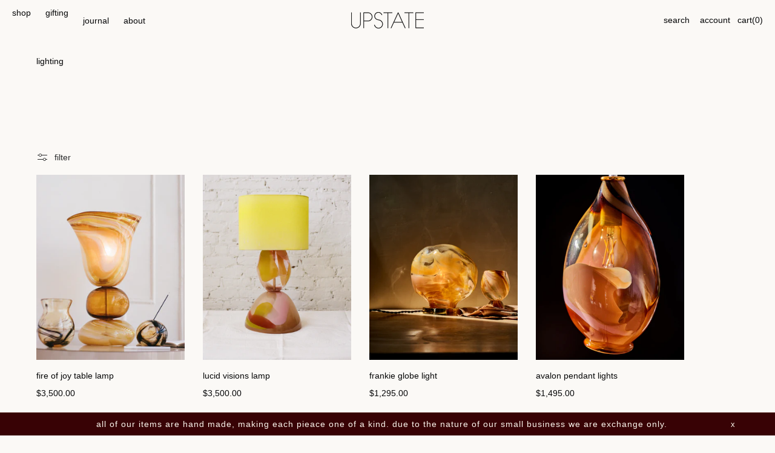

--- FILE ---
content_type: text/css
request_url: https://youreupstate.com/cdn/shop/t/41/assets/template-collection.css?v=90066003120695036481737822694
body_size: -425
content:
@media screen and (max-width: 749px){.collection .grid__item:only-child{flex:0 0 100%;max-width:100%}}@media screen and (max-width: 989px){.collection .slider.slider--tablet{margin-bottom:1.5rem}}.collection .loading-overlay{position:absolute;z-index:1;width:1.8rem}@media screen and (max-width: 749px){.collection .loading-overlay{top:0;right:0}}@media screen and (min-width: 750px){.collection .loading-overlay{left:0}}.collection .loading-overlay{top:0;right:0;bottom:0;left:0;display:none;width:100%;padding:0 1.5rem;opacity:.7}@media screen and (min-width: 750px){.collection .loading-overlay{padding-left:5rem;padding-right:5rem}}.collection.loading .loading-overlay{display:block}.collection--empty .title-wrapper{margin-top:10rem;margin-bottom:15rem}@media screen and (max-width: 989px){.collection .slider--tablet.product-grid{scroll-padding-left:2rem}}.collection__description>*{margin:0}.collection__title.title-wrapper{margin-bottom:1rem}.collection__title .title:not(:only-child){margin-bottom:1rem}@media screen and (min-width: 990px){.collection__title--desktop-slider .title{margin-bottom:1rem}.collection__title.title-wrapper--self-padded-tablet-down{padding:0 2rem}.collection slider-component:not(.page-width-desktop){padding:0}.collection--full-width slider-component:not(.slider-component-desktop){padding:0 2rem;max-width:none}}.collection__view-all a:not(.link){margin-top:1rem}
/*# sourceMappingURL=/cdn/shop/t/41/assets/template-collection.css.map?v=90066003120695036481737822694 */


--- FILE ---
content_type: text/css
request_url: https://youreupstate.com/cdn/shop/t/41/assets/component-mega-menu.css?v=78934507220104657931738181757
body_size: -114
content:
.mega-menu{position:static}.mega-menu__content{background-color:rgb(var(--color-background));border-left:0;border-radius:0;border-right:0;left:0;overflow-y:auto;padding-bottom:3rem;padding-top:3rem;position:absolute;right:0;top:100%}.shopify-section-header-sticky .mega-menu__content{max-height:calc(100vh - var(--header-bottom-position-desktop, 20rem) - 4rem)}.header-wrapper--border-bottom .mega-menu__content{border-top:0}.js .mega-menu__content{opacity:0;transform:translateY(-1.5rem)}.mega-menu[open] .mega-menu__content{opacity:1;transform:translateY(0) var(--duration-short) ease}.mega-menu__list{display:grid;gap:1.8rem 4rem;grid-template-columns:repeat(6,minmax(0,1fr));list-style:none}.mega-menu__link{color:rgba(var(--color-foreground),.6);display:block;line-height:calc(1 + .3 / var(--font-body-scale));padding-bottom:.6rem;padding-top:.6rem;text-decoration:none;transition:color var(--duration-short) ease;word-wrap:break-word;text-transform:lowercase}.mega-menu__link--level-2{font-weight:400;text-transform:lowercase;font-size:1.4rem}.header--top-center .mega-menu__list{display:flex;justify-content:center;flex-wrap:wrap;column-gap:0}.header--top-center .mega-menu__list>li{width:16%;padding-right:2.4rem}.mega-menu__link:hover,.mega-menu__link--active{color:rgb(var(--color-foreground));text-decoration:none}.mega-menu__link--active:hover{text-decoration-thickness:.2rem}.mega-menu .mega-menu__list--condensed{display:block}.mega-menu__list--condensed .mega-menu__link{font-weight:400}.mega-menu_title{text-decoration:none;text-transform:lowercase;color:currentcolor;font-size:1.4rem}ul.mega-menu__list li>a.mega-menu__link:first-of-type{padding-top:0}ul.fullw-mega{padding-inline-start:0px;padding:0 2rem}
/*# sourceMappingURL=/cdn/shop/t/41/assets/component-mega-menu.css.map?v=78934507220104657931738181757 */


--- FILE ---
content_type: text/javascript
request_url: https://youreupstate.com/cdn/shop/t/41/assets/details-disclosure.js?v=76739079734130012261737822694
body_size: -95
content:
class DetailsDisclosure extends HTMLElement{constructor(){super(),this.mainDetailsToggle=this.querySelector("details"),this.content=this.mainDetailsToggle.querySelector("summary").nextElementSibling,this.mainDetailsToggle.addEventListener("focusout",this.onFocusOut.bind(this)),this.mainDetailsToggle.addEventListener("toggle",this.onToggle.bind(this))}onFocusOut(){setTimeout(()=>{this.contains(document.activeElement)||this.close()})}onToggle(){this.animations||(this.animations=this.content.getAnimations()),this.mainDetailsToggle.hasAttribute("open")?this.animations.forEach(animation=>animation.play()):this.animations.forEach(animation=>animation.cancel())}close(){this.mainDetailsToggle.removeAttribute("open"),this.mainDetailsToggle.querySelector("summary").setAttribute("aria-expanded",!1)}}customElements.define("details-disclosure",DetailsDisclosure);class HeaderMenu extends DetailsDisclosure{constructor(){super(),this.header=document.querySelector(".header-wrapper"),this.megaMenuContent=this.mainDetailsToggle.querySelector(".mega-menu__content"),this.onHover()}onHover(){this.mainDetailsToggle.classList.contains("mega-menu")&&(this.mainDetailsToggle.addEventListener("mouseover",()=>{this.mainDetailsToggle.setAttribute("open",!0),this.mainDetailsToggle.setAttribute("aria-expanded",!0)}),this.megaMenuContent.addEventListener("mouseover",()=>{this.mainDetailsToggle.setAttribute("open",!0),this.mainDetailsToggle.setAttribute("aria-expanded",!0)}),this.mainDetailsToggle.addEventListener("mouseleave",()=>{this.mainDetailsToggle.removeAttribute("open"),this.mainDetailsToggle.setAttribute("aria-expanded",!1)}),this.megaMenuContent.addEventListener("mouseleave",()=>{this.mainDetailsToggle.removeAttribute("open"),this.mainDetailsToggle.setAttribute("aria-expanded",!1)}))}onToggle(){this.header&&(this.header.preventHide=this.mainDetailsToggle.open,document.documentElement.style.getPropertyValue("--header-bottom-position-desktop")===""&&document.documentElement.style.setProperty("--header-bottom-position-desktop",`${Math.floor(this.header.getBoundingClientRect().bottom)}px`))}}customElements.define("header-menu",HeaderMenu);
//# sourceMappingURL=/cdn/shop/t/41/assets/details-disclosure.js.map?v=76739079734130012261737822694
